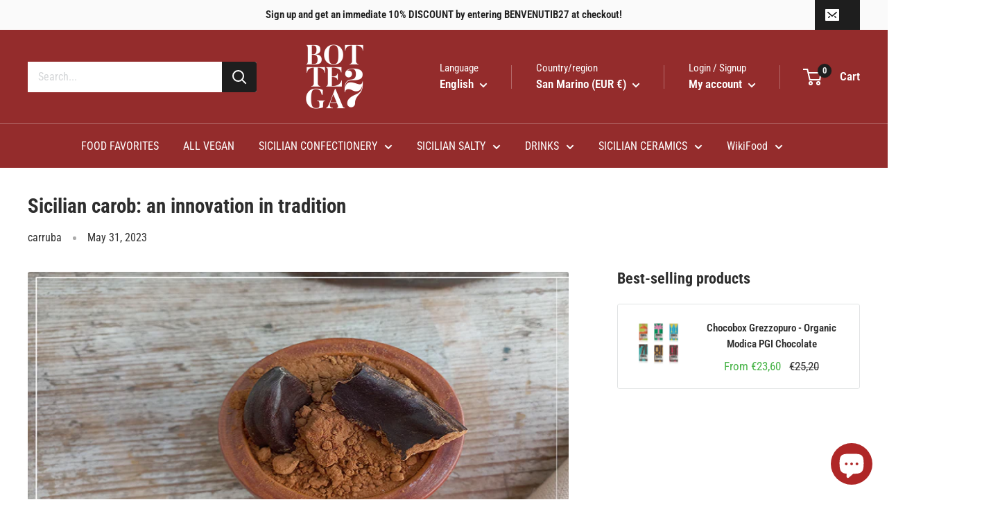

--- FILE ---
content_type: application/javascript; charset=utf-8
request_url: https://cs.iubenda.com/cookie-solution/confs/js/33837813.js
body_size: -274
content:
_iub.csRC = { showBranding: false, publicId: '9e2776b3-6db6-11ee-8bfc-5ad8d8c564c0', floatingGroup: false };
_iub.csEnabled = true;
_iub.csPurposes = [4,3,5,1,2,"sh","adv","s"];
_iub.cpUpd = 1742633123;
_iub.csT = 0.025;
_iub.googleConsentModeV2 = true;
_iub.totalNumberOfProviders = 20;
